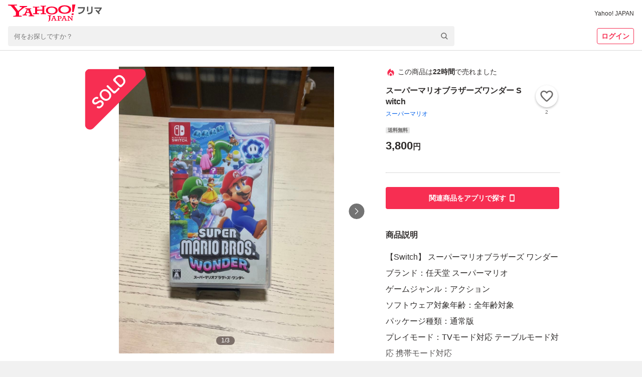

--- FILE ---
content_type: application/javascript
request_url: https://paypayfleamarket.c.yimg.jp/assets/1.647.1/_next/static/chunks/4143-98357a729e23f911.js
body_size: 8831
content:
"use strict";(self.webpackChunk_N_E=self.webpackChunk_N_E||[]).push([[4143],{79489:function(i,e,t){t.d(e,{A:function(){return M}});var n=t(85893);function M(i){return i.toLocaleString("ja-JP")}t(67294),e.Z=i=>{let e="";return void 0!==i.number&&(e=M(i.number)),(0,n.jsx)(n.Fragment,{children:e})}},26685:function(i,e,t){t.d(e,{Z:function(){return c}});var n=t(85893);t(67294);var M=t(964),r=t(8153),o=t(49093);let g={HELP:"[data-uri]",INFO:"[data-uri]"},a=M.ZP.span.withConfig({componentId:"sc-cb938368-0"})(["display:inline-flex;align-items:center;line-height:1.2;cursor:pointer;"]),d=M.ZP.img.withConfig({componentId:"sc-cb938368-1"})(["",""],i=>"end"===i.$iconPlacement?(0,M.iv)(["order:1;margin-left:4px;"]):(0,M.iv)(["margin-right:4px;"]));var c=i=>{let{"data-cl-nofollow":e,"data-cl-params":t,href:M,iconPlacement:c,text:I,iconType:l="HELP",onClick:j,target:s}=i;return(0,n.jsxs)(a,{onClick:j,...M&&{href:M,as:"a",target:s,"data-cl-nofollow":e,"data-cl-params":t},...(0,o.M)("wrapper"),children:[(0,n.jsx)(d,{$iconPlacement:c,src:g[l],width:"16",height:"16",alt:"ヘルプ"}),(0,n.jsx)(r.Z,{variant:"captionMedium",color:"middle",children:I})]})}},47602:function(i,e,t){t.d(e,{Z:function(){return T}});var n=t(85893);t(67294);var M=t(83253),r=t.n(M),o=t(964),g=t(19220),a=t(72748),d=t(49093);let c=o.ZP.li.withConfig({componentId:"sc-453fa65-0"})(["position:relative;box-sizing:border-box;display:flex;align-items:center;justify-content:center;width:100%;height:auto;overflow:hidden;background:",";border:",";border-radius:8px;&::before{display:block;padding-top:100%;content:'';}",""],a.Z.background.containerLowest,i=>{let{$isChecked:e}=i;return e?`3px solid ${a.Z.system.checked}`:"none"},i=>{let{$isChecked:e}=i;return e&&(0,o.iv)(["&::after{position:absolute;top:0;right:0;bottom:0;left:0;display:block;width:100%;height:100%;content:'';background:",";}"],a.Z.background.overlay)}),I=o.ZP.img.withConfig({componentId:"sc-453fa65-1"})(["position:absolute;width:100%;height:100%;cursor:pointer;object-fit:contain;"]);var l=i=>{let{isChecked:e,alt:t,imageUrl:M,onClickImage:r}=i;return(0,n.jsx)(c,{$isChecked:e,...(0,d.M)("image-list-item"),children:(0,n.jsx)(I,{src:M,alt:t,width:"60",height:"60",onClick:r,...(0,d.M)("image-list-item-image")})})},j=t(78788);let s=o.ZP.ul.withConfig({componentId:"sc-3dd75696-0"})(["box-sizing:border-box;display:grid;grid-template-columns:repeat(5,1fr);gap:16px 8px;width:100%;"]);var u=i=>{let{currentIndex:e,images:t,onClickImage:M}=i,r=i=>()=>{M(i)};return(0,n.jsx)(s,{children:t.map((i,t)=>(0,n.jsx)(l,{isChecked:e===t,alt:i.alt,imageUrl:i.url||j.Z,onClickImage:r(t)},t))})};let N=o.ZP.div.withConfig({componentId:"sc-17dfeab9-0"})(["position:relative;display:grid;grid-template-columns:auto 346px;grid-gap:32px;"]),D=o.ZP.div.withConfig({componentId:"sc-17dfeab9-1"})([""]),x=o.ZP.div.withConfig({componentId:"sc-17dfeab9-2"})(["position:relative;box-sizing:border-box;display:flex;align-items:center;justify-content:center;width:100%;height:auto;overflow:hidden;&::before{display:block;padding-top:100%;content:'';}"]),h=o.ZP.img.withConfig({componentId:"sc-17dfeab9-3"})(["position:absolute;width:100%;height:100%;object-fit:contain;"]),y=o.ZP.div.withConfig({componentId:"sc-17dfeab9-4"})([""]),A=o.ZP.button.withConfig({componentId:"sc-17dfeab9-5"})(["position:absolute;top:-48px;right:0;width:24px;height:24px;"]);var T=i=>{let{isOpen:e,currentIndex:t,images:M,parentSelector:o,shouldCloseOnOverlayClick:a=!0,onAfterClose:c,onAfterOpen:I,onClickClose:l,onClickImage:s}=i,T={overlay:{backgroundColor:"rgba(0, 0, 0, 0.88)",zIndex:g.Z.MODAL},content:{position:"absolute",top:"50%",right:"auto",bottom:"auto",left:"50%",boxSizing:"border-box",width:"100%",maxWidth:"1014px",padding:"32px",overflow:"visible",backgroundColor:"transparent",border:0,borderRadius:0,transform:"translate(-50%, -50%)"}};return(0,n.jsx)(r(),{isOpen:e,ariaHideApp:!1,parentSelector:o,shouldCloseOnOverlayClick:a,style:T,onAfterOpen:I,onAfterClose:c,onRequestClose:l,children:(0,n.jsxs)(N,{children:[(0,n.jsx)(A,{onClick:l,...(0,d.M)("image-list-modal-close-button"),children:(0,n.jsx)("img",{src:"[data-uri]",alt:"閉じるボタン",width:"24",height:"24"})}),(0,n.jsx)(D,{children:(0,n.jsx)(x,{children:(0,n.jsx)(h,{src:M[t]?.url||j.Z})})}),(0,n.jsx)(y,{children:(0,n.jsx)(u,{currentIndex:t,images:M,onClickImage:s})})]})})}},39420:function(i,e,t){var n=t(85893),M=t(67294),r=t(46066);let o=(0,M.forwardRef)((i,e)=>(0,n.jsx)(r.Z,{ref:e,...i}));e.Z=o},6836:function(i,e,t){var n=t(85893);t(67294);var M=t(9008),r=t.n(M),o=t(4835);function g(i){let e={};return Object.entries(i).forEach(i=>{let[t,n]=i;e[t]="string"==typeof n?(0,o.X)(n):n}),e}e.Z=i=>{let{device:e,pageData:t}=i,{navigation:M}=t||{},o=M&&g(M),a="PC";void 0!==e&&"smartphone"===e&&(a="SP");let d={navigation:{pageName:"HOME",...o,device:a},items:t?.items!==void 0?(i=>{if(Array.isArray(i))return i.map(i=>{let e={},t=1;return void 0!==i.catids&&i.catids.forEach((i,n)=>{0===n&&0!==i&&(e={...e,catid1:"0"},t++),e={...e,["catid"+(n+t)]:i.toString()}}),g({transactionID:i.transactionID,productID:i.productID,productName:i.productName,productCategoryID:i.productCategoryID?.toString(),price:i.price.toString(),starttime:i.starttime,endtime:i.endtime,hasWinner:i.hasWinner?.toString(),isAuction:i.isAuction.toString(),...e})});{let e={},t=1;return void 0!==i.catids&&i.catids.forEach((i,n)=>{0===n&&0!==i&&(e={...e,catid1:"0"},t++),e={...e,["catid"+(n+t)]:i.toString()}}),g({transactionID:i.transactionID,productID:i.productID,productName:i.productName,productCategoryID:i.productCategoryID?.toString(),price:i.price.toString(),starttime:i.starttime,endtime:i.endtime,hasWinner:i.hasWinner?.toString(),isAuction:i.isAuction.toString(),...e})}})(t.items):void 0};return(0,n.jsxs)(n.Fragment,{children:[(0,n.jsx)(r(),{children:(0,n.jsx)("script",{dangerouslySetInnerHTML:{__html:`
                                (function(w,d,s,l,i){w[l]=w[l]||[];w[l].push({'gtm.start':new Date().getTime(),event:'gtm.js'});
                                var f=d.getElementsByTagName(s)[0],j=d.createElement(s),dl=l!='dataLayer'?'&l='+l:'';
                                j.async=true;j.src='https://www.googletagmanager.com/gtm.js?id='+i+dl;
                                f.parentNode.insertBefore(j,f);})(window,document,'script','dataLayer','GTM-N8TTQHFW');
                            `}})}),(0,n.jsx)("noscript",{children:(0,n.jsx)("iframe",{src:"https://www.googletagmanager.com/ns.html?id=GTM-N8TTQHFW",height:"0",width:"0",style:{display:"none",visibility:"hidden"}})}),(0,n.jsx)("script",{dangerouslySetInnerHTML:{__html:`var pageData =${JSON.stringify(d)};`}})]})}},67761:function(i,e,t){t.d(e,{Z:function(){return z}});var n=t(85893),M=t(67294),r=t(24561),o=t(964),g=t(72748),a=t(41664),d=t.n(a),c=t(22330);let I={forGrayBack:{borderForBackground:g.Z.content.inverted},forWhiteBack:{borderForBackground:g.Z.content.quaternary}},l=o.ZP.div.withConfig({componentId:"sc-b4bcfbc3-0"})(["box-sizing:border-box;display:inline-flex;align-items:center;justify-content:center;margin:",";background:",";border:solid 1px ",";border-radius:4px;"," ",""],i=>i.$margin||"0",g.Z.background.containerLowest,i=>i.$isError?g.Z.system.alert:i.$borderColor,i=>{switch(i.$overflow){case"ellipsis":return(0,o.iv)(["max-width:calc(100% - ("," * 2));"],i.$margin||"0px");case"clip":return(0,o.iv)(["width:auto;"]);default:return(0,o.iv)(["@media (min-width:768px){max-width:calc(100% - ("," * 2));}"],i.$margin||"0px")}},i=>{switch(i.$size){case"middle":return(0,o.iv)(["height:37px;padding:8px 12px;"]);case"small":return(0,o.iv)(["height:29px;padding:4px 8px;"]);default:return(0,o.iv)(["height:37px;padding:8px 12px;@media (min-width:768px){height:29px;padding:4px 8px;}"])}}),j=o.ZP.p.withConfig({componentId:"sc-b4bcfbc3-1"})(["overflow:hidden;font-size:14px;line-height:1.5;color:",";white-space:nowrap;",""],g.Z.content.primary,i=>{switch(i.$overflow){case"ellipsis":return(0,o.iv)(["text-overflow:ellipsis;"]);case"clip":return(0,o.iv)(["text-overflow:clip;"]);default:return(0,o.iv)(["@media (min-width:768px){text-overflow:ellipsis;}"])}}),s=o.ZP.button.withConfig({componentId:"sc-b4bcfbc3-2"})(["display:flex;align-items:center;justify-content:center;width:16px;height:16px;margin-left:4px;"]),u=o.ZP.img.withConfig({componentId:"sc-b4bcfbc3-3"})([""]);var N=i=>{let{isError:e,href:t,initialText:M,margin:r,rapid:o,overflow:g="default",size:a="default",text:N,variant:D="forGrayBack",onClickClose:x}=i,h=(0,n.jsxs)(n.Fragment,{children:[(0,n.jsxs)(j,{$overflow:g,children:[M,N]}),x&&(0,n.jsx)(s,{onClick:i=>{i.preventDefault(),x&&x()},children:(0,n.jsx)(u,{src:"[data-uri]",width:"16",height:"16"})})]});return(0,n.jsx)(n.Fragment,{children:t?(0,n.jsx)(n.Fragment,{children:o?(0,n.jsx)(c.Qe,{rapid:o,children:(0,n.jsx)(d(),{href:t,"data-cl-nofollow":"on",children:(0,n.jsx)(l,{$isError:e,$borderColor:I[D].borderForBackground,$margin:r,$overflow:g,$size:a,children:h})})}):(0,n.jsx)(d(),{href:t,children:(0,n.jsx)(l,{$isError:e,$borderColor:I[D].borderForBackground,$margin:r,$overflow:g,$size:a,children:h})})}):(0,n.jsx)(l,{$isError:e,$borderColor:I[D].borderForBackground,$margin:r,$overflow:g,$size:a,children:h})})},D=t(34155);let x={wrap:"ellipsis",nowrap:"clip",default:"default"},h=o.ZP.div.withConfig({componentId:"sc-cfa279da-0"})(["overflow:hidden;"]),y=o.ZP.div.withConfig({componentId:"sc-cfa279da-1"})(["margin:",";"],i=>i.$margin?"-"+i.$margin:"0"),A=o.ZP.div.withConfig({componentId:"sc-cfa279da-2"})(["box-sizing:border-box;display:flex;padding:0 ",";@media (min-width:768px){padding:0;}",""],i=>i.$scrollPadding,i=>{switch(i.$wrap){case"wrap":return(0,o.iv)(["flex-wrap:wrap;overflow-x:hidden;"]);case"nowrap":return(0,o.iv)(["flex-wrap:nowrap;overflow-x:scroll;"]);default:return(0,o.iv)(["flex-wrap:nowrap;overflow-x:scroll;@media (min-width:768px){flex-wrap:wrap;overflow-x:hidden;}"])}}),T=(0,o.ZP)(r.ZP).withConfig({componentId:"sc-cfa279da-3"})(["flex-shrink:0;margin:",";vertical-align:top;border-radius:4px;",""],i=>i.$margin||"0",i=>{switch(i.$size){case"middle":return(0,o.iv)(["height:37px;"]);case"small":return(0,o.iv)(["height:29px;"]);default:return(0,o.iv)(["height:37px;@media (min-width:768px){height:29px;}"])}});var z=i=>{let{isLoading:e,isLink:t,hashtagList:r,id:o,margin:a,scrollPadding:d,size:c="default",variant:I,wrap:l="default",onClickClose:j}=i,s=M.useId();return(0,n.jsx)(h,{id:o,children:(0,n.jsx)(y,{$margin:a,children:(0,n.jsx)(A,{$wrap:l,$scrollPadding:d,children:e?(0,n.jsx)(n.Fragment,{children:[void 0,void 0,void 0,void 0,void 0].map((i,e)=>(0,n.jsx)(T,{animate:"1"!==D.env.STORYBOOK_DISABLE_LOADER_ANIMATE,uniqueKey:s,speed:2,width:"106",$margin:a,$size:c,backgroundColor:g.Z.background.skeletonScreen.background,foregroundColor:g.Z.background.skeletonScreen.foreground,children:(0,n.jsx)("rect",{x:"0",y:"0",ry:"0",width:"100%",height:"100%"})},e))}):r.map((i,e)=>{let M=o?{sec:o,slk:"rctg",pos:e,extParams:{hshtg:i.text}}:void 0;return(0,n.jsx)(N,{...t&&{href:`/hashtag/${encodeURIComponent(i.text)}`},isError:!!i.isNgwordError,initialText:"#",margin:a,overflow:x[l],rapid:M,size:c,text:i.text,variant:I,onClickClose:j&&(()=>j(i.text))},e)})})})})}},44989:function(i,e,t){t.d(e,{Z:function(){return l}});var n=t(85893);t(67294);var M=t(964),r=t(72748),o=t(79489),g=t(8153);let a=M.ZP.table.withConfig({componentId:"sc-e558211-0"})(["display:table;line-height:1.5;border-spacing:0;border-collapse:collapse;"]),d=M.ZP.img.withConfig({componentId:"sc-e558211-1"})(["width:16px;height:16px;margin-right:4px;"]),c=M.ZP.th.withConfig({componentId:"sc-e558211-2"})(["text-align:left;white-space:nowrap;"]),I=M.ZP.td.withConfig({componentId:"sc-e558211-3"})(["min-width:36px;&::before{font-size:12px;color:",";content:'：';}"],r.Z.content.secondary);var l=i=>{let{likeCount:e,views:t}=i;return(0,n.jsx)(a,{children:(0,n.jsxs)("tbody",{children:[void 0!==e&&(0,n.jsxs)("tr",{children:[(0,n.jsxs)(c,{children:[(0,n.jsx)(d,{src:"[data-uri]",width:"16",height:"16"}),(0,n.jsx)(g.Z,{variant:"captionMedium",color:"middle",children:"いいね数"})]}),(0,n.jsx)(I,{children:(0,n.jsx)(g.Z,{variant:"captionMedium",color:"middle",children:(0,n.jsx)(o.Z,{number:e})})})]}),(0,n.jsxs)("tr",{children:[(0,n.jsxs)(c,{children:[(0,n.jsx)(d,{src:"[data-uri]",width:"16",height:"16"}),(0,n.jsx)(g.Z,{variant:"captionMedium",color:"middle",children:"閲覧数"})]}),(0,n.jsx)(I,{children:(0,n.jsx)(g.Z,{variant:"captionMedium",color:"middle",children:(0,n.jsx)(o.Z,{number:t})})})]})]})})}},75969:function(i,e,t){var n=t(85893),M=t(67294),r=t(964),o=t(72748),g=t(84304),a=t(8153);let d=r.ZP.aside.withConfig({componentId:"sc-b6e89130-0"})(["position:relative;"]),c=(0,r.ZP)("div").withConfig({componentId:"sc-b6e89130-1"})(["position:relative;max-height:18em;overflow-y:hidden;font-size:","px;line-height:",";white-space:pre-line;word-break:break-all;",""],14,2,i=>{let e=(0,r.iv)([""]);return i.$isLong&&(e=(0,r.iv)(["&::after{position:absolute;right:0;bottom:0;left:0;height:4em;content:'';background:linear-gradient(to top,rgb(255,255,255),rgba(255,255,255,0));}"])),i.$isOpen&&(e=(0,r.iv)(["max-height:none;overflow-y:visible;&::after{content:none;}"])),e}),I=(0,r.ZP)("div").withConfig({componentId:"sc-b6e89130-2"})(["display:none;width:100%;padding-top:","px;text-align:center;background:",";",""],16,o.Z.background.containerLowest,i=>{let e=(0,r.iv)([""]);return i.$isLong&&!i.$isOpen&&(e=(0,r.iv)(["display:block;"])),e}),l=r.ZP.div.withConfig({componentId:"sc-b6e89130-3"})([""]);e.Z=i=>{let[e,t]=M.useState(!1),[r,o]=M.useState(!1),j=(0,M.useRef)(null);return(0,M.useEffect)(()=>{j&&j.current&&j.current.clientHeight>252&&t(!0)},[]),(0,n.jsxs)(d,{children:[(0,n.jsx)(c,{$isLong:e,$isOpen:r,children:(0,n.jsx)(l,{className:"ItemText__Text",ref:j,children:(0,n.jsx)(a.Z,{variant:"bodyLarge",children:i.detail})})}),(0,n.jsx)(I,{$isLong:e,$isOpen:r,children:(0,n.jsx)(g.ZP,{as:"button",variant:"round",onClick:i=>{i.preventDefault(),o(!0)},cursor:"pointer","data-cl-nofollow":"on",children:"もっと読む"})})]})}},60856:function(i,e,t){var n=t(85893);t(67294);var M=t(964),r=t(8153);let o=M.ZP.h1.withConfig({componentId:"sc-7b08a9bb-0"})(["margin-bottom:4px;word-break:break-all;line-height:1.4;font-weight:bold;font-size:16px;"]);e.Z=i=>(0,n.jsx)(o,{className:"ItemTitle__Component",children:(0,n.jsx)(r.Z,{color:"dark",children:i.children})})},60174:function(i,e,t){t.d(e,{Z:function(){return l}});var n=t(85893);t(67294);var M=t(964),r=t(8153);let o={dataFetchFailed:"情報の取得に失敗しました\n時間をおいて再度お試しください",other:"エラーが発生しました"},g=M.ZP.div.withConfig({componentId:"sc-defef212-0"})(["line-height:1.5;white-space:pre-line;text-align:center;",""],i=>i.$isRow&&(0,M.iv)(["display:flex;justify-content:center;align-items:center;"])),a=M.ZP.img.withConfig({componentId:"sc-defef212-1"})(["margin-bottom:16px;",""],i=>i.$isRow&&(0,M.iv)(["margin-right:16px;margin-bottom:0;"])),d=M.ZP.div.withConfig({componentId:"sc-defef212-2"})(["",""],i=>i.$isRow&&(0,M.iv)(["text-align:left;"])),c=M.ZP.div.withConfig({componentId:"sc-defef212-3"})(["margin-top:16px;",""],i=>i.$isRow&&(0,M.iv)(["flex-shrink:0;margin-top:0;margin-left:16px;"])),I={regular:{width:"64px",height:"64px"},small:{width:"36px",height:"36px"}};var l=i=>{let{isNoIcon:e,isRow:t,errorType:M,errorText:l,iconSize:j="regular",children:s}=i;return(0,n.jsxs)(g,{$isRow:t,children:[!e&&(0,n.jsx)(a,{src:"[data-uri]",alt:"コンテンツの取得失敗",...I[j],$isRow:t}),(0,n.jsx)(d,{$isRow:t,children:(0,n.jsx)(r.Z,{variant:"bodyLarge",color:"middle",children:"other"===M&&l?l:o[M]})}),s?(0,n.jsx)(c,{$isRow:t,children:s}):void 0]})}},25199:function(i,e,t){t.d(e,{Z:function(){return c}});var n=t(85893);t(67294);var M=t(964),r=t(72748),o=t(10392),g=t(8153);let a=M.ZP.div.withConfig({componentId:"sc-62f4c6a9-0"})(["display:flex;align-items:center;padding:",";background:",";border-bottom:1px solid ",";"],i=>{let{$padding:e}=i;return e||"8px 0 8px 16px"},r.Z.background.containerLowest,r.Z.content.quaternary),d=M.ZP.div.withConfig({componentId:"sc-62f4c6a9-1"})(["padding-left:16px;word-break:break-all;"]);var c=i=>{let{padding:e,title:t,description:M}=i;return(0,n.jsxs)(a,{$padding:e,children:[(0,n.jsx)("img",{src:"[data-uri]",alt:"安心",width:"24",height:"24",loading:"lazy"}),(0,n.jsxs)(d,{children:[(0,n.jsx)(o.Z,{marginBottom:8,children:(0,n.jsx)(g.Z,{variant:"bodyMedium",color:"dark",as:"p",children:t})}),(0,n.jsx)(o.Z,{children:(0,n.jsx)(g.Z,{variant:"captionSmall",color:"middle",as:"p",children:M})})]})]})}},22216:function(i,e,t){t.d(e,{Z:function(){return a}});var n=t(85893);t(67294);var M=t(964),r=t(10392),o=t(8153);let g=M.ZP.aside.withConfig({componentId:"sc-6885ea26-0"})(["display:flex;align-items:center;"]);var a=i=>(0,n.jsxs)(g,{children:[(0,n.jsx)("img",{src:"[data-uri]",alt:"時計アイコン",width:"16",height:"16",loading:"lazy"}),(0,n.jsx)(r.Z,{as:"span",marginLeft:4,children:(0,n.jsx)(o.Z,{variant:"bodyMedium",color:"middle",children:i.children})})]})},24282:function(i,e,t){t.d(e,{At:function(){return o},CC:function(){return M},EK:function(){return g},Mb:function(){return a},P0:function(){return r},kg:function(){return I},lF:function(){return c},pO:function(){return l}});var n=t(27392);let M=i=>{let e=String(Math.floor(i/3600)).padStart(2,"0"),t=String(Math.floor(i%3600/60)).padStart(2,"0"),n=String(i%60).padStart(2,"0");return`${e}:${t}:${n}`};function r(i){let e=Math.floor(i/3600),t=Math.floor(i%3600/60);return e?e+"時間":t?t+"分":Math.floor(i%60)+"秒"}let o=i=>(0,n.Z)(i).format("YYYY年MM月DD日"),g=i=>(0,n.Z)(i).format("M/D"),a=(i,e)=>{if(i||e)return i?e?(0,n.Z)(i).isBefore(e)?i:e:i:e};function d(i,e){return Math.floor(e.diff(i,"d")/7)}function c(i,e){let t=(0,n.Z)(i),M=(0,n.Z)(e);return t.isAfter(M)||!t.isValid()?"":M.isSame(t,"second")?"0秒前":M.diff(t,"y")?`${M.diff(t,"y")}年前`:M.diff(t,"M")?`${M.diff(t,"M")}ヶ月前`:d(t,M)?`${d(t,M)}週間前`:M.diff(t,"d")?`${M.diff(t,"d")}日前`:M.diff(t,"h")?`${M.diff(t,"h")}時間前`:M.diff(t,"m")?`${M.diff(t,"m")}分前`:`${M.diff(t,"s")}秒前`}function I(i,e){let t=c(i,e);return t?`${t}に更新`:""}function l(i){let e=(0,n.Z)(i),t=(0,n.Z)();if(!t.isAfter(e)&&e.isValid())return e.diff(t,"day")}},5221:function(i,e,t){t.d(e,{T:function(){return n}});function n(i){if(i)return e=>{i.statusCode=e}}}}]);

--- FILE ---
content_type: application/javascript
request_url: https://paypayfleamarket.c.yimg.jp/assets/1.647.1/_next/static/chunks/3141-27d9582673b21245.js
body_size: 7313
content:
"use strict";(self.webpackChunk_N_E=self.webpackChunk_N_E||[]).push([[3141],{29937:function(M,e,i){i.d(e,{Z:function(){return L}});var t=i(85893);i(67294);var n=i(14869),r=i(964),c=i(72748),o=i(19220),N=i(8153),D=i(49093),g=i(95179);let I="56px",j="480px",u="85vh",d=r.ZP.div.withConfig({componentId:"sc-5ad49187-0"})(["pointer-events:",";"],M=>M.$showSheet?"auto":"none"),A=r.ZP.div.withConfig({componentId:"sc-5ad49187-1"})(["@media (min-width:768px){opacity:",";}"],M=>M.$showSheet?"1":"0"),z=r.ZP.div.withConfig({componentId:"sc-5ad49187-2"})(["position:fixed;top:0;right:0;bottom:0;left:0;z-index:",";background-color:",";"],o.Z.MODAL,c.Z.background.overlay),x=r.ZP.div.withConfig({componentId:"sc-5ad49187-3"})(["position:fixed;left:0;z-index:",";width:100%;height:",";max-height:",";background:",";border-radius:16px 16px 0 0;@media (min-width:768px){top:50%;left:50%;width:90%;max-width:600px;height:",";max-height:calc("," + ",");border-radius:2px;box-shadow:0 6px 12px rgba(41,25,25,0.24),0 0 12px rgba(41,25,25,0.12);transform:translate(-50%,-50%);}"],o.Z.MODAL,M=>M.$height||"auto",u,c.Z.background.containerLowest,M=>M.$height?`calc(${I} + ${j})`:"auto",I,j),a=r.ZP.div.withConfig({componentId:"sc-5ad49187-4"})(["position:relative;box-sizing:border-box;display:flex;align-items:center;height:",";padding:16px;border-bottom:solid 1px ",";"],I,c.Z.content.quaternary),s=r.ZP.div.withConfig({componentId:"sc-5ad49187-5"})(["flex-grow:1;margin:0 24px;text-align:center;"]),l=r.ZP.img.withConfig({componentId:"sc-5ad49187-6"})(["position:absolute;top:50%;box-sizing:border-box;width:24px;height:24px;cursor:pointer;border-radius:50%;transform:translateY(-50%);"]),T=(0,r.ZP)(l).withConfig({componentId:"sc-5ad49187-7"})(["left:16px;"]),h=(0,r.ZP)(l).withConfig({componentId:"sc-5ad49187-8"})(["right:16px;"]),y=r.ZP.div.withConfig({componentId:"sc-5ad49187-9"})(["position:relative;height:calc(100% - ",");max-height:calc("," - ",");overflow:auto;@media (min-width:768px){max-height:",";}"],I,M=>M.$height||u,I,j),O=r.ZP.div.withConfig({componentId:"sc-5ad49187-10"})(["height:100%;background:",";"],M=>c.Z.background[M.$backgroundColor]),p=r.ZP.div.withConfig({componentId:"sc-5ad49187-11"})(["display:block;@media (min-width:768px){display:none;}"]),C=r.ZP.div.withConfig({componentId:"sc-5ad49187-12"})(["display:none;@media (min-width:768px){display:block;}"]);var L=M=>{let{withoutCloseButton:e,backgroundColor:i="containerLowest",height:r,children:c,rapidId:o,shouldCloseOnOverlayClick:I=!0,showSheet:j,title:u,onClickClose:l,onClickPrevious:L}=M,{bottom:w,opacity:E}=(0,n.q_)({bottom:j?"0":"-100%",opacity:j?"1":"0"}),m=(0,t.jsxs)(t.Fragment,{children:[(0,t.jsxs)(a,{children:[L&&(0,t.jsx)(T,{src:"[data-uri]",alt:"戻るボタン",width:"24",height:"24",onClick:L}),(0,t.jsx)(s,{children:(0,t.jsx)(N.Z,{as:"p",color:"dark",variant:"titleMedium",lineHeight:1.5,children:u})}),!0!==e&&(0,t.jsx)(h,{src:g.Z,alt:"閉じるボタン",width:"24",height:"24",onClick:l})]}),(0,t.jsx)(y,{$height:r,children:(0,t.jsx)(O,{$backgroundColor:i,children:c})})]});return(0,t.jsxs)(d,{$showSheet:j,id:o,children:[(0,t.jsx)(p,{children:(0,t.jsxs)(A,{as:n.q.div,children:[(0,t.jsx)(z,{as:n.q.div,style:{opacity:E},onClick:I?l:void 0,...(0,D.M)("bottomSheetOverlay")}),(0,t.jsx)(x,{as:n.q.div,$height:r,style:{bottom:w},...(0,D.M)("bottomSheetContent"),children:m})]})}),(0,t.jsx)(C,{children:(0,t.jsxs)(A,{$showSheet:j,children:[(0,t.jsx)(z,{onClick:I?l:void 0}),(0,t.jsx)(x,{$height:r,children:m})]})})]})}},90557:function(M,e,i){var t=i(85893);i(67294);var n=i(964),r=i(43647);let c=n.ZP.div.withConfig({componentId:"sc-51e7f27e-0"})(["width:100%;height:300px;border-radius:10px 10px 0 0;background:"," url(",") center / auto 300px no-repeat;@media (min-width:768px){height:300px;background:"," url(",") center / auto 300px no-repeat;}"],M=>M.$backgroundColor,M=>{let{$theme:e}=M;return e.url},M=>M.$backgroundColor,M=>{let{$theme:e}=M;return e.urlPC||e.url}),o=n.ZP.div.withConfig({componentId:"sc-51e7f27e-1"})(["box-sizing:border-box;width:100%;padding:16px;text-align:center;"]);e.Z=M=>{let{id:e,isOpen:i,customStyles:n,shouldCloseOnOverlayClick:N=!0,image:D,imagePC:g,backgroundColor:I,parentSelector:j,onAfterOpen:u,onClose:d}=M;return(0,t.jsxs)(r.Z,{id:e,isOpen:i,customStyles:n,shouldCloseOnOverlayClick:N,ariaHideApp:!1,parentSelector:j,onAfterOpen:u,onRequestClose:d,children:[(0,t.jsx)(c,{$theme:{url:D,urlPC:g},$backgroundColor:I}),(0,t.jsx)(o,{children:M.children})]})}},43647:function(M,e,i){var t=i(85893);i(67294);var n=i(83253),r=i.n(n),c=i(964),o=i(72748),N=i(19220),D=i(22330);let g=(0,c.ZP)(r()).withConfig({componentId:"sc-3f5eeae2-0"})(["position:absolute;top:50%;left:50%;right:auto;bottom:auto;width:90%;max-width:300px;padding:0;border-radius:10px;border:0;background:",";box-shadow:0px 6px 12px rgba(41,25,25,0.24),0px 0px 12px rgba(41,25,25,0.12);transform:translate(-50%,-50%);overflow:visible;outline:none;@media (min-width:768px){width:90%;max-width:600px;}"],o.Z.background.containerLowest),I=c.ZP.button.withConfig({componentId:"sc-3f5eeae2-1"})(["position:absolute;top:-12px;left:-12px;box-sizing:border-box;width:30px;height:30px;border:solid 2px ",";border-radius:15px;background:",";text-indent:-9999px;cursor:pointer;appearance:none;&:before,&:after{content:'';display:block;position:absolute;top:12px;left:6px;width:14px;height:3px;background:",";}&:before{transform:rotateZ(45deg);}&:after{transform:rotateZ(-45deg);}"],o.Z.background.containerLowest,o.Z.content.secondary,o.Z.background.containerLowest);e.Z=M=>{let{id:e,customStyles:i,rapid:n,isOpen:r,shouldCloseOnOverlayClick:c,children:j,parentSelector:u,onAfterOpen:d,onRequestClose:A}=M,z=void 0!==i?i:{overlay:{backgroundColor:o.Z.background.overlay,zIndex:`${N.Z.MODAL}`}};return(0,t.jsxs)(g,{id:e,isOpen:r,style:z,shouldCloseOnOverlayClick:c,ariaHideApp:!1,parentSelector:u,onAfterOpen:d,onRequestClose:A,children:[j,n?(0,t.jsx)(D.Qe,{rapid:n,children:(0,t.jsx)(I,{onClick:A,children:"閉じる"})}):(0,t.jsx)(I,{onClick:A,children:"閉じる"})]})}},22416:function(M,e,i){i.d(e,{Z:function(){return D}});var t=i(85893);i(67294);var n=i(964),r=i(10392),c=i(8153);let o={notFound:"この商品は存在しません",dataFetchFailed:"データの取得に失敗しました",noPurchaseItem:"購入した商品はありません",itemInspection:"該当する商品は掲載が終了しました",unexpectedError:"予期せぬエラーが発生しました。再度やり直してください。",other:""},N=n.ZP.aside.withConfig({componentId:"sc-f090aa50-0"})([""," line-height:1.4;"],M=>!M.$isNoIcon&&(0,n.iv)(["margin:64px 16px;"]));var D=M=>{let{isNoIcon:e,errorType:i,errorText:n,errorTitle:D,children:g}=M,I=D&&D.split("\n").reduce((M,e)=>(M.length&&M.push((0,t.jsx)("br",{},M.length)),M.push(e),M),[]),j=n&&n.split("\n").reduce((M,e)=>(M.length&&M.push((0,t.jsx)("br",{},M.length)),M.push(e),M),[]);return(0,t.jsxs)(N,{$isNoIcon:e,children:[!e&&(0,t.jsx)(r.Z,{marginBottom:16,textAlign:"center",children:(0,t.jsx)("img",{src:"[data-uri]",alt:"",width:"64px",height:"64px"})}),(0,t.jsxs)(r.Z,{textAlign:"center",children:[I?(0,t.jsx)(r.Z,{marginBottom:16,textAlign:"center",children:(0,t.jsx)(c.Z,{variant:"titleMedium",color:"middle",children:I})}):void 0,(0,t.jsx)(c.Z,{variant:"bodyLarge",color:"middle",children:"other"===i&&j?j:o[i]})]}),g?(0,t.jsx)(r.Z,{marginTop:16,textAlign:"center",children:g}):void 0]})}},45767:function(M,e,i){var t=i(85893);i(67294);var n=i(964),r=i(72748),c=i(10392),o=i(79489),N=i(35361),D=i(53876),g=i(59399),I=i(8153),j=i(68505),u=i(82002),d=i(22330);let A=n.ZP.div.withConfig({componentId:"sc-ec9356e0-0"})([""]),z=n.ZP.div.withConfig({componentId:"sc-ec9356e0-1"})(["box-sizing:border-box;max-height:calc(100 / 667 * 368 * 1vh);padding:16px;overflow-y:scroll;line-height:1.5;background-color:",";@media (min-width:768px){height:auto;max-height:100%;}"],r.Z.background.default),x=n.ZP.div.withConfig({componentId:"sc-ec9356e0-2"})(["max-width:400px;margin:0 auto;"]),a=n.ZP.img.withConfig({componentId:"sc-ec9356e0-3"})(["width:100%;height:auto;border-radius:4px;"]),s=n.ZP.div.withConfig({componentId:"sc-ec9356e0-4"})(["box-sizing:border-box;padding:8px;margin-top:8px;background-color:",";border-radius:4px;"],r.Z.background.containerLowest),l=n.ZP.p.withConfig({componentId:"sc-ec9356e0-5"})(["display:flex;justify-content:space-between;&:last-child{padding-top:8px;border-top:1px solid ",";}&:not(:first-child){margin-top:8px;}"],r.Z.content.quaternary),T=n.ZP.div.withConfig({componentId:"sc-ec9356e0-6"})(["margin-top:16px;"]),h=n.ZP.div.withConfig({componentId:"sc-ec9356e0-7"})(["padding:8px 16px;"]);e.Z=M=>{let{isShowModal:e,isWearMiniApp:i,campaignInfo:n,price:r,rapid:y,parentSelector:O,onClickClose:p,onAfterOpen:C}=M,{grantPrice:L,actualCost:w,imageUrl:E,precautions:m,url:k}=n;return(0,t.jsx)(A,{children:(0,t.jsxs)(j.Z,{isOpen:e,onClickClose:p,parentSelector:O,onAfterOpen:C,children:[(0,t.jsx)(g.Z,{children:"PayPayカード入会特典"}),(0,t.jsx)(N.Z,{children:(0,t.jsx)(z,{children:(0,t.jsxs)(x,{children:[(0,t.jsx)(a,{src:E,width:"700",height:"260"}),(0,t.jsx)(c.Z,{marginTop:16,children:(0,t.jsx)(I.Z,{color:"middle",variant:"captionMedium",children:"Yahoo!フリマでのご利用例"})}),(0,t.jsxs)(s,{children:[(0,t.jsxs)(l,{children:[(0,t.jsx)(I.Z,{variant:"captionMedium",children:"購入価格"}),(0,t.jsxs)(I.Z,{variant:"labelMedium",children:[(0,t.jsx)(o.Z,{number:r}),"円"]})]}),(0,t.jsxs)(l,{children:[(0,t.jsx)(I.Z,{variant:"captionMedium",children:"PayPayカード入会特典"}),(0,t.jsxs)(I.Z,{color:"labelPrimary",variant:"labelMedium",children:["-",(0,t.jsx)(o.Z,{number:L}),"円"]})]}),(0,t.jsxs)(l,{children:[(0,t.jsx)(I.Z,{variant:"captionMedium",children:"入会特典利用後の価格"}),(0,t.jsxs)(I.Z,{color:"labelPrimary",variant:"labelMedium",children:[(0,t.jsx)(o.Z,{number:w}),"円"]})]})]}),m.length>0&&(0,t.jsx)(T,{children:m.map((M,e)=>Object.entries(M).map(M=>{let[i,n]=M;return(0,t.jsxs)(I.Z,{as:"p",color:"middle",variant:"captionSmall",children:[i,"\xa0",n]},e)}))})]})})}),(0,t.jsx)(D.Z,{children:(0,t.jsxs)(h,{children:[(0,t.jsx)(c.Z,{display:"inline-block",marginLeft:8,children:(0,t.jsx)(u.Z,{color:"secondary",noBorder:!0,onClick:p,cursor:"pointer",children:"キャンセル"})}),(0,t.jsx)(c.Z,{display:"inline-block",marginLeft:8,children:(0,t.jsx)(d.Qe,{rapid:y,children:(0,t.jsx)(u.Z,{href:k,color:"secondary",noBorder:!0,cursor:"pointer","data-cl-nofollow":"on",target:i?void 0:"_blank",onClick:p,children:"PayPayカードを申し込む"})})})]})})]})})}},51221:function(M,e,i){i.d(e,{GT:function(){return o},bk:function(){return r},k$:function(){return c}});var t=i(8698),n=i(77375);let r=M=>M.campaignState.campaigns,c=(0,t.P1)([r],M=>M.projectsV3[n.Ob.buynow]?.groups.find(M=>M.name===n.Ln)?.items[0]),o=(0,t.P1)([r],M=>M.projectsV3[n.Ob.countdown]?.groups.find(M=>M.name===n.cI)?.items[0])},73204:function(M,e,i){i.d(e,{t:function(){return t}});function t(M){let e;let i=`pageView-${M}`;try{e=new window.Event(i)}catch(M){(e=document.createEvent("CustomEvent")).initCustomEvent(i,!1,!1,{})}try{window.dispatchEvent(e)}catch(M){}}},51006:function(M,e,i){i.d(e,{n:function(){return n},z:function(){return r}});var t=i(47132);let n={[t.De.Prefecture.HOKKAIDO]:"北海道",[t.De.Prefecture.AOMORI]:"青森県",[t.De.Prefecture.IWATE]:"岩手県",[t.De.Prefecture.MIYAGI]:"宮城県",[t.De.Prefecture.AKITA]:"秋田県",[t.De.Prefecture.YAMAGATA]:"山形県",[t.De.Prefecture.FUKUSHIMA]:"福島県",[t.De.Prefecture.IBARAKI]:"茨城県",[t.De.Prefecture.TOCHIGI]:"栃木県",[t.De.Prefecture.GUNMA]:"群馬県",[t.De.Prefecture.SAITAMA]:"埼玉県",[t.De.Prefecture.CHIBA]:"千葉県",[t.De.Prefecture.TOKYO]:"東京都",[t.De.Prefecture.KANAGAWA]:"神奈川県",[t.De.Prefecture.NIIGATA]:"新潟県",[t.De.Prefecture.TOYAMA]:"富山県",[t.De.Prefecture.ISHIKAWA]:"石川県",[t.De.Prefecture.FUKUI]:"福井県",[t.De.Prefecture.YAMANASHI]:"山梨県",[t.De.Prefecture.NAGANO]:"長野県",[t.De.Prefecture.GIFU]:"岐阜県",[t.De.Prefecture.SHIZUOKA]:"静岡県",[t.De.Prefecture.AICHI]:"愛知県",[t.De.Prefecture.MIE]:"三重県",[t.De.Prefecture.SHIGA]:"滋賀県",[t.De.Prefecture.KYOTO]:"京都府",[t.De.Prefecture.OSAKA]:"大阪府",[t.De.Prefecture.HYOGO]:"兵庫県",[t.De.Prefecture.NARA]:"奈良県",[t.De.Prefecture.WAKAYAMA]:"和歌山県",[t.De.Prefecture.TOTTORI]:"鳥取県",[t.De.Prefecture.SHIMANE]:"島根県",[t.De.Prefecture.OKAYAMA]:"岡山県",[t.De.Prefecture.HIROSHIMA]:"広島県",[t.De.Prefecture.YAMAGUCHI]:"山口県",[t.De.Prefecture.TOKUSHIMA]:"徳島県",[t.De.Prefecture.KAGAWA]:"香川県",[t.De.Prefecture.EHIME]:"愛媛県",[t.De.Prefecture.KOCHI]:"高知県",[t.De.Prefecture.FUKUOKA]:"福岡県",[t.De.Prefecture.SAGA]:"佐賀県",[t.De.Prefecture.NAGASAKI]:"長崎県",[t.De.Prefecture.KUMAMOTO]:"熊本県",[t.De.Prefecture.OITA]:"大分県",[t.De.Prefecture.MIYAZAKI]:"宮崎県",[t.De.Prefecture.KAGOSHIMA]:"鹿児島県",[t.De.Prefecture.OKINAWA]:"沖縄県",[t.De.Prefecture.KAIGAI]:"海外"};function r(M){return n[M]}},85868:function(M,e,i){i.d(e,{F:function(){return t}});function t(M){window.yjDataLayer.push(arguments)}},24174:function(M,e){e.Z="[data-uri]"},59025:function(M,e){e.Z="[data-uri]"},95179:function(M,e){e.Z="[data-uri]"}}]);

--- FILE ---
content_type: application/javascript
request_url: https://paypayfleamarket.c.yimg.jp/assets/1.647.1/_next/static/paypayfleamarket-top_1.647.1/_buildManifest.js
body_size: 2497
content:
self.__BUILD_MANIFEST=function(e,s,t,c,a,i,n,d,r,u,h,o,b,p,k,m,f,g,j,y,l,I,v,_,w,q,z,A,B,C,F,D,E,L,M,N,S,T,U,x,P){return{__rewrites:{afterFiles:[],beforeFiles:[],fallback:[]},"/":[I,e,c,m,s,t,i,d,F,"static/chunks/pages/index-85cd56249baddf8a.js"],"/_error":[e,s,"static/chunks/pages/_error-a132c479026a6b65.js"],"/about":[e,a,r,u,s,"static/chunks/pages/about-5c79351f72e9888b.js"],"/app3dsecure/challengeauth":[e,s,"static/chunks/pages/app3dsecure/challengeauth-702c00ef0abe86e3.js"],"/app3dsecure/challengeauth/completion":["static/chunks/pages/app3dsecure/challengeauth/completion-ff1ac40d6cd80fc0.js"],"/app3dsecure/devicecollection":[e,s,"static/chunks/pages/app3dsecure/devicecollection-61325b4668c72276.js"],"/app3dsecure/devicecollection/completion":["static/chunks/pages/app3dsecure/devicecollection/completion-921cd26166a391cc.js"],"/barter/[barterId]":[e,c,m,s,i,h,D,"static/chunks/pages/barter/[barterId]-cee37a4954ca9fe1.js"],"/brand":[e,a,"static/chunks/1876-9be2594af234cf2c.js",s,t,"static/chunks/pages/brand-cb63bebda2367700.js"],"/brand/[brandId]":[e,c,s,t,i,n,d,p,"static/chunks/pages/brand/[brandId]-26f2ff1edcf0f5d8.js"],"/category":[e,s,t,"static/chunks/pages/category-75a1e782f61d0c24.js"],"/category/[...categoryIds]":[e,c,a,s,t,i,n,d,p,g,v,E,"static/chunks/pages/category/[...categoryIds]-710960f5bd58053c.js"],"/contents/barter":[e,r,u,"static/chunks/1209-73e97f68ceb7790c.js",s,"static/chunks/pages/contents/barter-7134ec2d21b94776.js"],"/contents/deliver":[e,a,r,u,s,"static/chunks/pages/contents/deliver-ff9b496fe00891b5.js"],"/contents/pack":[e,c,r,u,s,t,"static/chunks/pages/contents/pack-9ad16bcaef59a0b3.js"],"/contents/seller":[e,c,a,r,u,s,"static/chunks/pages/contents/seller-b1aab6d2e41d718d.js"],"/contents/shipping":[e,r,u,o,s,j,"static/chunks/pages/contents/shipping-f14c9de7d544fd4a.js"],"/contents/trade":[e,c,r,u,m,s,t,i,"static/chunks/pages/contents/trade-abaf67122b650a54.js"],"/contents/underage":[e,a,r,u,s,"static/chunks/pages/contents/underage-dc36e3a348c031ef.js"],"/coupon":[e,c,s,t,i,_,"static/chunks/pages/coupon-a5cd41971460645f.js"],"/error/[code]":[e,s,"static/chunks/pages/error/[code]-2ee63cca2ad012f3.js"],"/flatprice/search":[e,c,a,s,t,i,n,d,p,"static/chunks/pages/flatprice/search-9a9f845b52dec114.js"],"/hashtag/[hashtag]":[e,c,s,t,n,d,"static/chunks/pages/hashtag/[hashtag]-ba9d2d49c5d7be11.js"],"/item/add":[I,e,c,o,s,h,k,f,y,j,w,L,"static/chunks/pages/item/add-b57e83c4134b49c2.js"],"/item/[itemId]":[e,c,o,m,s,i,d,h,q,M,D,"static/chunks/pages/item/[itemId]-030820c52ba9d07e.js"],"/item/[itemId]/edit":[I,e,c,o,s,h,k,f,y,j,w,L,"static/chunks/pages/item/[itemId]/edit-b0a26c2422138afa.js"],"/item/[itemId]/negotiate":[e,c,s,t,b,"static/chunks/pages/item/[itemId]/negotiate-3184f844754e905b.js"],"/item/[itemId]/order":[e,c,a,o,s,i,b,f,_,q,z,N,"static/chunks/pages/item/[itemId]/order-e018f2509269ec30.js"],"/item/[itemId]/order/done":[e,c,a,o,s,i,b,f,_,q,z,N,"static/chunks/pages/item/[itemId]/order/done-bcd33e76179dfbe9.js"],"/item/[itemId]/question":[e,c,s,t,b,k,S,"static/chunks/pages/item/[itemId]/question-8349b8b1a497acb8.js"],"/item/[itemId]/questioner":[e,s,t,"static/chunks/pages/item/[itemId]/questioner-e411f59bee487840.js"],"/item/[itemId]/questioner/[userId]":[e,c,s,t,b,k,S,"static/chunks/pages/item/[itemId]/questioner/[userId]-c3c9cf4f18323c42.js"],"/item/[itemId]/trade/buyer":[e,c,s,t,h,b,k,T,"static/chunks/pages/item/[itemId]/trade/buyer-b43b23c7ba26ccfd.js"],"/item/[itemId]/trade/buyer/inquiry":[e,c,s,t,"static/chunks/pages/item/[itemId]/trade/buyer/inquiry-b03292009ee4432d.js"],"/item/[itemId]/trade/seller":[e,c,a,o,s,t,h,b,k,j,w,T,"static/chunks/pages/item/[itemId]/trade/seller-3d589b96bf020bec.js"],"/link":[e,s,"static/chunks/pages/link-57e494e0c137bff6.js"],"/my":[e,s,t,h,z,"static/chunks/pages/my-33061885dcdd6ef6.js"],"/my/blocked":[e,s,t,n,"static/chunks/pages/my/blocked-be8f13ae9e19f005.js"],"/my/draft":[e,s,t,"static/chunks/pages/my/draft-8625438904279707.js"],"/my/inventory":[e,c,a,s,t,n,A,"static/chunks/pages/my/inventory-34d20f468aa5fbfb.js"],"/my/inventory/add":[e,c,a,s,t,y,B,U,"static/chunks/pages/my/inventory/add-777a9446b752b8aa.js"],"/my/inventory/shpppm":[e,s,"static/chunks/pages/my/inventory/shpppm-0609316195508255.js"],"/my/inventory/zozo":[e,s,"static/chunks/pages/my/inventory/zozo-4cb9c4107f7325af.js"],"/my/inventory/[myInventoryId]":[e,c,s,t,B,"static/chunks/pages/my/inventory/[myInventoryId]-d509565947b5e194.js"],"/my/inventory/[myInventoryId]/edit":[e,c,a,s,t,y,B,U,"static/chunks/pages/my/inventory/[myInventoryId]/edit-9496d203ca6b2705.js"],"/my/item/selling":[e,s,t,n,"static/chunks/pages/my/item/selling-2480a28817439388.js"],"/my/item/sold":[e,s,t,n,x,"static/chunks/pages/my/item/sold-ddc1acbe1a3805aa.js"],"/my/liked":[e,c,s,t,d,"static/chunks/pages/my/liked-ca1a3a1fc91f39f3.js"],"/my/notification":[e,s,t,C,"static/chunks/pages/my/notification-45111b594f034593.js"],"/my/purchase":[e,s,t,x,"static/chunks/pages/my/purchase-c1b27068803e5441.js"],"/my/todo":[e,c,s,t,C,"static/chunks/pages/my/todo-f48ccb4b26c93ec5.js"],"/my/wish":[e,c,s,t,P,"static/chunks/pages/my/wish-a65a9cf5c18ca2ad.js"],"/notification":[e,s,t,C,"static/chunks/pages/notification-54f240623afcb079.js"],"/paypay/charge":[e,c,s,f,"static/chunks/pages/paypay/charge-833bb7cc91bd1b82.js"],"/product/[productId]":[e,c,a,s,t,i,n,d,p,g,M,"static/chunks/pages/product/[productId]-856b32b380b0cb6a.js"],"/product/[productId]/wishprice":[e,c,s,t,P,"static/chunks/pages/product/[productId]/wishprice-31300ebcf0ddb5e0.js"],"/ranking":[e,s,"static/chunks/pages/ranking-c818b0ef694bcf42.js"],"/ranking/barter":[e,s,t,l,"static/chunks/pages/ranking/barter-d3c87417c7ca35a3.js"],"/ranking/brand":[e,s,t,l,"static/chunks/pages/ranking/brand-cffa6b5871cb2ba5.js"],"/ranking/keyword":[e,s,t,l,"static/chunks/pages/ranking/keyword-3c843e1c8e62f422.js"],"/ranking/wish":[e,s,t,l,"static/chunks/pages/ranking/wish-e212463dea4651d9.js"],"/recommend/item":[e,c,s,t,d,"static/chunks/pages/recommend/item-1955d16f0f6559cd.js"],"/search":[e,c,a,s,t,i,n,d,p,g,v,"static/chunks/pages/search-ce92ab227960d982.js"],"/search/[query]":[e,c,a,s,t,i,n,d,p,g,v,E,"static/chunks/pages/search/[query]-b0dd361ca0ec05bf.js"],"/sell":[e,c,a,m,s,t,i,A,F,"static/chunks/pages/sell-f2a88ddc7594aefa.js"],"/settings/linkage":[e,c,s,t,A,"static/chunks/pages/settings/linkage-307596f62c3d795f.js"],"/settings/newsletter":[e,c,a,s,t,"static/chunks/pages/settings/newsletter-f443e93dc98153e0.js"],"/threedsecure/bouncer":[e,s,"static/chunks/pages/threedsecure/bouncer-09c0ab19435bba64.js"],"/threedsecure/challengeAuth":[e,s,"static/chunks/pages/threedsecure/challengeAuth-e9b2b9faa8606ec9.js"],"/threedsecure/deviceCollection":[e,s,"static/chunks/pages/threedsecure/deviceCollection-f9c557ba4530689d.js"],"/user/[userId]":[e,c,s,t,n,d,h,"static/chunks/pages/user/[userId]-f150d9adba5511f3.js"],"/user/[userId]/rating":[e,s,t,n,"static/chunks/pages/user/[userId]/rating-587d69fd4a1fc74c.js"],sortedPages:["/","/_app","/_error","/about","/app3dsecure/challengeauth","/app3dsecure/challengeauth/completion","/app3dsecure/devicecollection","/app3dsecure/devicecollection/completion","/barter/[barterId]","/brand","/brand/[brandId]","/category","/category/[...categoryIds]","/contents/barter","/contents/deliver","/contents/pack","/contents/seller","/contents/shipping","/contents/trade","/contents/underage","/coupon","/error/[code]","/flatprice/search","/hashtag/[hashtag]","/item/add","/item/[itemId]","/item/[itemId]/edit","/item/[itemId]/negotiate","/item/[itemId]/order","/item/[itemId]/order/done","/item/[itemId]/question","/item/[itemId]/questioner","/item/[itemId]/questioner/[userId]","/item/[itemId]/trade/buyer","/item/[itemId]/trade/buyer/inquiry","/item/[itemId]/trade/seller","/link","/my","/my/blocked","/my/draft","/my/inventory","/my/inventory/add","/my/inventory/shpppm","/my/inventory/zozo","/my/inventory/[myInventoryId]","/my/inventory/[myInventoryId]/edit","/my/item/selling","/my/item/sold","/my/liked","/my/notification","/my/purchase","/my/todo","/my/wish","/notification","/paypay/charge","/product/[productId]","/product/[productId]/wishprice","/ranking","/ranking/barter","/ranking/brand","/ranking/keyword","/ranking/wish","/recommend/item","/search","/search/[query]","/sell","/settings/linkage","/settings/newsletter","/threedsecure/bouncer","/threedsecure/challengeAuth","/threedsecure/deviceCollection","/user/[userId]","/user/[userId]/rating"]}}("static/chunks/9134-76fae9fe58be9e6e.js","static/chunks/2962-4dbabeaf8781f2fb.js","static/chunks/5268-df3098513aa63beb.js","static/chunks/3253-8b2a234cfbde60bb.js","static/chunks/6261-a1c69a7920d203f0.js","static/chunks/5311-4210435591567208.js","static/chunks/9883-aaf81ca23a095cc3.js","static/chunks/5562-1ecbc16a3c2c411a.js","static/css/3011d3344a1ec694.css","static/chunks/3543-458bbf96fa35ef4f.js","static/chunks/4490-7d914ff6f25112cb.js","static/chunks/4869-34cb120e6491007c.js","static/chunks/2977-9601deb564f86cef.js","static/chunks/5075-51f71d3066aa7673.js","static/chunks/7546-1999151e5cada4ca.js","static/chunks/6066-e9dde9ac78aa5615.js","static/chunks/6014-c97bb02063d1b640.js","static/chunks/5447-aaf373fd32ebf160.js","static/chunks/6781-4f81450b3f2acc9f.js","static/chunks/6902-496221b5785ab5f0.js","static/chunks/0-7ed82555bf7431a2.js","static/chunks/ea88be26-b31ca0c979711532.js","static/chunks/1364-a9cc3dea5811f856.js","static/chunks/480-014d30eaca4982b3.js","static/chunks/676-4e754f1c30bb62d0.js","static/chunks/3141-27d9582673b21245.js","static/chunks/22-786a284856f5f42c.js","static/chunks/2832-7f716c2df9e0b0e3.js","static/chunks/2913-c83a99433ad350f1.js","static/chunks/3760-3bf212ea297e0b05.js","static/chunks/4990-d0b9cb8d3526780c.js","static/chunks/4143-98357a729e23f911.js","static/chunks/3269-bed490c12becb892.js","static/chunks/2130-e3a8186158163b58.js","static/chunks/7990-674c11b4bbb97a23.js","static/chunks/5151-c3f2d778680d1d70.js","static/chunks/9529-5c8dd2d39dd4b31e.js","static/chunks/9693-bc22d18297dd4aee.js","static/chunks/595-8278fd62bc6630d5.js","static/chunks/3471-8dcbc34082bb64e1.js","static/chunks/8868-adb1f5757d558852.js"),self.__BUILD_MANIFEST_CB&&self.__BUILD_MANIFEST_CB();